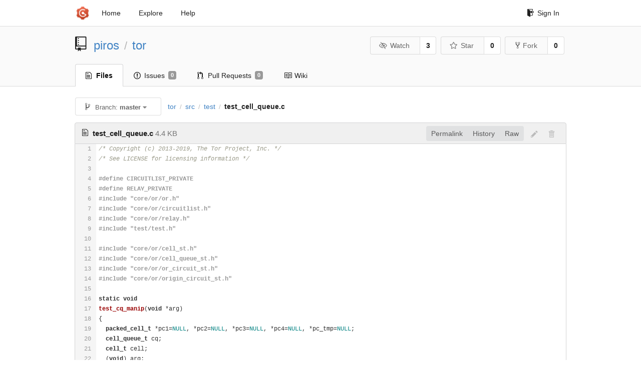

--- FILE ---
content_type: text/html; charset=UTF-8
request_url: https://git-crysp.uwaterloo.ca/piros/tor/src/master/src/test/test_cell_queue.c
body_size: 7274
content:
<!DOCTYPE html>
<html>
<head data-suburl="">
	<meta http-equiv="Content-Type" content="text/html; charset=UTF-8" />
	<meta http-equiv="X-UA-Compatible" content="IE=edge"/>
	
		<meta name="author" content="piros" />
		<meta name="description" content="tor - Code added to Tor to support PIR-based onion service descriptor lookups" />
		<meta name="keywords" content="go, git, self-hosted, gogs">
	
	<meta name="referrer" content="no-referrer" />
	<meta name="_csrf" content="ePHBHiSUZXl9Y1gWNBo3tuqs48I6MTc2OTQ0OTg5MDIwMDM3MzMyNg" />
	<meta name="_suburl" content="" />

	
	
		<meta property="og:url" content="https://git-crysp.uwaterloo.ca/piros/tor" />
		<meta property="og:type" content="object" />
		<meta property="og:title" content="piros/tor">
		<meta property="og:description" content="Code added to Tor to support PIR-based onion service descriptor lookups">
		<meta property="og:image" content="https://git-crysp.uwaterloo.ca/avatars/126" />
	

	<link rel="shortcut icon" href="/img/favicon.png" />

	<script src="/js/jquery-3.4.1.min.js"></script>
	<script src="/js/libs/jquery.are-you-sure.js"></script>
	<link rel="stylesheet" href="/assets/font-awesome-4.6.3/css/font-awesome.min.css">
	<link rel="stylesheet" href="/assets/octicons-4.3.0/octicons.min.css">

	
	

	

	
	<link rel="stylesheet" href="/css/semantic-2.4.2.min.css">
	<link rel="stylesheet" href="/css/gogs.min.css?v=26395294bdef382b577fd60234e5bb14f4090cc8">
	<noscript>
		<style>
			.dropdown:hover > .menu { display: block; }
			.ui.secondary.menu .dropdown.item > .menu { margin-top: 0; }
		 </style>
	</noscript>

	
	<script src="/js/semantic-2.4.2.min.js"></script>
	<script src="/js/gogs.js?v=26395294bdef382b577fd60234e5bb14f4090cc8"></script>

	<title>piros/tor: Code added to Tor to support PIR-based onion service descriptor lookups - CrySP Git Service</title>

	<meta name="theme-color" content="#ff5343">

	
</head>
<body>
	<div class="full height">
		<noscript>This website works better with JavaScript</noscript>

		
			<div class="following bar light">
				<div class="ui container">
					<div class="ui grid">
						<div class="column">
							<div class="ui top secondary menu">
								<a class="item brand" href="/">
									<img class="ui mini image" src="/img/favicon.png">
								</a>

								
									<a class="item" href="/">Home</a>
								

								<a class="item" href="/explore/repos">Explore</a>
								

								

									<a class="item" target="_blank" rel="noopener noreferrer" href="https://gogs.io/docs" rel="noreferrer">Help</a>
									<div class="right menu">
										
										<a class="item" href="/user/login?redirect_to=%2fpiros%2ftor%2fsrc%2fmaster%2fsrc%2ftest%2ftest_cell_queue.c">
											<i class="octicon octicon-sign-in"></i> Sign In
										</a>
									</div>

								
							</div>
						</div>
					</div>
				</div>
			</div>
		

		


<div class="repository file list">
	<div class="header-wrapper">

	<div class="ui container">
		<div class="ui vertically padded grid head">
			<div class="column">
				<div class="ui header">
					<div class="ui huge breadcrumb">
						
							<i class="mega-octicon octicon-repo"></i>
						
						<a href="/piros">piros</a>
						<div class="divider"> / </div>
						<a href="/piros/tor">tor</a>
						
						
					</div>

					
						<div class="ui right">
							<form class="display inline" action="/piros/tor/action/watch?redirect_to=%2fpiros%2ftor%2fsrc%2fmaster%2fsrc%2ftest%2ftest_cell_queue.c" method="POST">
								<input type="hidden" name="_csrf" value="ePHBHiSUZXl9Y1gWNBo3tuqs48I6MTc2OTQ0OTg5MDIwMDM3MzMyNg">
								<div class="ui labeled button" tabindex="0">
									<button class="ui basic button">
										<i class="eye slash outline icon"></i>Watch
									</button>
									<a class="ui basic label" href="/piros/tor/watchers">
										3
									</a>
								</div>
							</form>
							<form class="display inline" action="/piros/tor/action/star?redirect_to=%2fpiros%2ftor%2fsrc%2fmaster%2fsrc%2ftest%2ftest_cell_queue.c" method="POST">
								<input type="hidden" name="_csrf" value="ePHBHiSUZXl9Y1gWNBo3tuqs48I6MTc2OTQ0OTg5MDIwMDM3MzMyNg">
								<div class="ui labeled button" tabindex="0">
									<button class="ui basic button">
										<i class="star outline icon"></i>Star
									</button>
									<a class="ui basic label" href="/piros/tor/stars">
										0
									</a>
								</div>
							</form>
							
								<div class="ui labeled button" tabindex="0">
									<a class="ui basic button " href="/repo/fork/100">
										<i class="octicon octicon-repo-forked"></i>Fork
									</a>
									<a class="ui basic label" href="/piros/tor/forks">
										0
									</a>
								</div>
							
						</div>
					
				</div>
			</div>
		</div>
	</div>


	<div class="ui tabs container">
		<div class="ui tabular menu navbar">
			
				<a class="active item" href="/piros/tor">
					<i class="octicon octicon-file-text"></i> Files
				</a>
			
			
				<a class=" item" href="/piros/tor/issues">
					<i class="octicon octicon-issue-opened"></i> Issues <span class="ui gray small label">0</span>
				</a>
			
			
				<a class=" item" href="/piros/tor/pulls">
					<i class="octicon octicon-git-pull-request"></i> Pull Requests <span class="ui gray small label">0</span>
				</a>
			
			
				<a class=" item" href="/piros/tor/wiki">
					<i class="octicon octicon-book"></i> Wiki
				</a>
			
			
		</div>
	</div>
	<div class="ui tabs divider"></div>

</div>

	<div class="ui container">
		




		
		<div class="ui secondary menu">
			
			<div class="fitted item choose reference">
	<div class="ui floating filter dropdown" data-no-results="No results found.">
			<div class="ui basic small button">
			<span class="text">
				<i class="octicon octicon-git-branch"></i>
				Branch:
				<strong>master</strong>
			</span>
			<i class="dropdown icon"></i>
		</div>
		<div class="menu">
			<div class="ui icon search input">
				<i class="filter icon"></i>
				<input name="search" placeholder="Filter branch or tag...">
			</div>
			<div class="header">
				<div class="ui grid">
					<div class="two column row">
						<a class="reference column" href="#" data-target="#branch-list">
							<span class="text black">
								Branches
							</span>
						</a>
						<a class="reference column" href="#" data-target="#tag-list">
							<span class="text ">
								Tags
							</span>
						</a>
					</div>
				</div>
			</div>
			<div id="branch-list" class="scrolling menu" >
				
					<div class="item selected" data-url="/piros/tor/src/master/src/test/test_cell_queue.c">master</div>
				
			</div>
			<div id="tag-list" class="scrolling menu" style="display: none">
				
					<div class="item " data-url="/piros/tor/src/tor-0.3.5.8/src/test/test_cell_queue.c">tor-0.3.5.8</div>
				
			</div>
		</div>
	</div>
</div>

			<div class="fitted item">
				<div class="ui breadcrumb">
					<a class="section" href="/piros/tor/src/master">tor</a>
					
					
					
						<div class="divider"> / </div>
						
							
							<span class="section"><a href="/piros/tor/src/master/src">src</a></span>
						
					
						<div class="divider"> / </div>
						
							
							<span class="section"><a href="/piros/tor/src/master/src/test">test</a></span>
						
					
						<div class="divider"> / </div>
						
							<span class="active section">test_cell_queue.c</span>
						
					
				</div>
			</div>
			<div class="right fitted item">
				
					<div id="file-buttons" class="ui tiny blue buttons">
						
						
					</div>
				

				
				
			</div>
		</div>
		
			<div id="file-content" class="tab-size-8">
	<h4 class="ui top attached header" id="repo-read-file">
		
			<i class="octicon octicon-file-text ui left"></i>
			<strong>test_cell_queue.c</strong> <span class="text grey normal">4.4 KB</span>
		
		
			<div class="ui right file-actions">
				<div class="ui buttons">
					
						<a class="ui button" href="/piros/tor/src/8957e5abcb03f0b7d9bc0a9d0a7782785796803f/src/test/test_cell_queue.c">Permalink</a>
					
					<a class="ui button" href="/piros/tor/commits/master/src/test/test_cell_queue.c">History</a>
					<a class="ui button" href="/piros/tor/raw/master/src/test/test_cell_queue.c">Raw</a>
				</div>
				
					
						<i class="octicon octicon-pencil btn-octicon poping up disabled" data-content="You must fork this repository before editing the file" data-position="bottom center" data-variation="tiny inverted"></i>
					
					
						<i class="octicon octicon-trashcan btn-octicon poping up disabled" data-content="You must have write access to make or propose changes to this file" data-position="bottom center" data-variation="tiny inverted"></i>
					
				
			</div>
		
	</h4>
	<div class="ui unstackable attached table segment">
		<div id="" class="file-view code-view has-emoji">
			
				<table>
					<tbody>
						<tr>
						
							<td class="lines-num"><span id="L1">1</span><span id="L2">2</span><span id="L3">3</span><span id="L4">4</span><span id="L5">5</span><span id="L6">6</span><span id="L7">7</span><span id="L8">8</span><span id="L9">9</span><span id="L10">10</span><span id="L11">11</span><span id="L12">12</span><span id="L13">13</span><span id="L14">14</span><span id="L15">15</span><span id="L16">16</span><span id="L17">17</span><span id="L18">18</span><span id="L19">19</span><span id="L20">20</span><span id="L21">21</span><span id="L22">22</span><span id="L23">23</span><span id="L24">24</span><span id="L25">25</span><span id="L26">26</span><span id="L27">27</span><span id="L28">28</span><span id="L29">29</span><span id="L30">30</span><span id="L31">31</span><span id="L32">32</span><span id="L33">33</span><span id="L34">34</span><span id="L35">35</span><span id="L36">36</span><span id="L37">37</span><span id="L38">38</span><span id="L39">39</span><span id="L40">40</span><span id="L41">41</span><span id="L42">42</span><span id="L43">43</span><span id="L44">44</span><span id="L45">45</span><span id="L46">46</span><span id="L47">47</span><span id="L48">48</span><span id="L49">49</span><span id="L50">50</span><span id="L51">51</span><span id="L52">52</span><span id="L53">53</span><span id="L54">54</span><span id="L55">55</span><span id="L56">56</span><span id="L57">57</span><span id="L58">58</span><span id="L59">59</span><span id="L60">60</span><span id="L61">61</span><span id="L62">62</span><span id="L63">63</span><span id="L64">64</span><span id="L65">65</span><span id="L66">66</span><span id="L67">67</span><span id="L68">68</span><span id="L69">69</span><span id="L70">70</span><span id="L71">71</span><span id="L72">72</span><span id="L73">73</span><span id="L74">74</span><span id="L75">75</span><span id="L76">76</span><span id="L77">77</span><span id="L78">78</span><span id="L79">79</span><span id="L80">80</span><span id="L81">81</span><span id="L82">82</span><span id="L83">83</span><span id="L84">84</span><span id="L85">85</span><span id="L86">86</span><span id="L87">87</span><span id="L88">88</span><span id="L89">89</span><span id="L90">90</span><span id="L91">91</span><span id="L92">92</span><span id="L93">93</span><span id="L94">94</span><span id="L95">95</span><span id="L96">96</span><span id="L97">97</span><span id="L98">98</span><span id="L99">99</span><span id="L100">100</span><span id="L101">101</span><span id="L102">102</span><span id="L103">103</span><span id="L104">104</span><span id="L105">105</span><span id="L106">106</span><span id="L107">107</span><span id="L108">108</span><span id="L109">109</span><span id="L110">110</span><span id="L111">111</span><span id="L112">112</span><span id="L113">113</span><span id="L114">114</span><span id="L115">115</span><span id="L116">116</span><span id="L117">117</span><span id="L118">118</span><span id="L119">119</span><span id="L120">120</span><span id="L121">121</span><span id="L122">122</span><span id="L123">123</span><span id="L124">124</span><span id="L125">125</span><span id="L126">126</span><span id="L127">127</span><span id="L128">128</span><span id="L129">129</span><span id="L130">130</span><span id="L131">131</span><span id="L132">132</span><span id="L133">133</span><span id="L134">134</span><span id="L135">135</span><span id="L136">136</span><span id="L137">137</span><span id="L138">138</span><span id="L139">139</span><span id="L140">140</span><span id="L141">141</span><span id="L142">142</span><span id="L143">143</span><span id="L144">144</span><span id="L145">145</span><span id="L146">146</span><span id="L147">147</span></td>
							<td class="lines-code"><pre><code class="c"><ol class="linenums"><li class="L1" rel="L1">/* Copyright (c) 2013-2019, The Tor Project, Inc. */</li>
<li class="L2" rel="L2">/* See LICENSE for licensing information */</li>
<li class="L3" rel="L3"></li>
<li class="L4" rel="L4">#define CIRCUITLIST_PRIVATE</li>
<li class="L5" rel="L5">#define RELAY_PRIVATE</li>
<li class="L6" rel="L6">#include &#34;core/or/or.h&#34;</li>
<li class="L7" rel="L7">#include &#34;core/or/circuitlist.h&#34;</li>
<li class="L8" rel="L8">#include &#34;core/or/relay.h&#34;</li>
<li class="L9" rel="L9">#include &#34;test/test.h&#34;</li>
<li class="L10" rel="L10"></li>
<li class="L11" rel="L11">#include &#34;core/or/cell_st.h&#34;</li>
<li class="L12" rel="L12">#include &#34;core/or/cell_queue_st.h&#34;</li>
<li class="L13" rel="L13">#include &#34;core/or/or_circuit_st.h&#34;</li>
<li class="L14" rel="L14">#include &#34;core/or/origin_circuit_st.h&#34;</li>
<li class="L15" rel="L15"></li>
<li class="L16" rel="L16">static void</li>
<li class="L17" rel="L17">test_cq_manip(void *arg)</li>
<li class="L18" rel="L18">{</li>
<li class="L19" rel="L19">  packed_cell_t *pc1=NULL, *pc2=NULL, *pc3=NULL, *pc4=NULL, *pc_tmp=NULL;</li>
<li class="L20" rel="L20">  cell_queue_t cq;</li>
<li class="L21" rel="L21">  cell_t cell;</li>
<li class="L22" rel="L22">  (void) arg;</li>
<li class="L23" rel="L23"></li>
<li class="L24" rel="L24">  cell_queue_init(&amp;cq);</li>
<li class="L25" rel="L25">  tt_int_op(cq.n, OP_EQ, 0);</li>
<li class="L26" rel="L26"></li>
<li class="L27" rel="L27">  pc1 = packed_cell_new();</li>
<li class="L28" rel="L28">  pc2 = packed_cell_new();</li>
<li class="L29" rel="L29">  pc3 = packed_cell_new();</li>
<li class="L30" rel="L30">  pc4 = packed_cell_new();</li>
<li class="L31" rel="L31">  tt_assert(pc1 &amp;&amp; pc2 &amp;&amp; pc3 &amp;&amp; pc4);</li>
<li class="L32" rel="L32"></li>
<li class="L33" rel="L33">  tt_ptr_op(NULL, OP_EQ, cell_queue_pop(&amp;cq));</li>
<li class="L34" rel="L34"></li>
<li class="L35" rel="L35">  /* Add and remove a singleton. */</li>
<li class="L36" rel="L36">  cell_queue_append(&amp;cq, pc1);</li>
<li class="L37" rel="L37">  tt_int_op(cq.n, OP_EQ, 1);</li>
<li class="L38" rel="L38">  tt_ptr_op(pc1, OP_EQ, cell_queue_pop(&amp;cq));</li>
<li class="L39" rel="L39">  tt_int_op(cq.n, OP_EQ, 0);</li>
<li class="L40" rel="L40"></li>
<li class="L41" rel="L41">  /* Add and remove four items */</li>
<li class="L42" rel="L42">  cell_queue_append(&amp;cq, pc4);</li>
<li class="L43" rel="L43">  cell_queue_append(&amp;cq, pc3);</li>
<li class="L44" rel="L44">  cell_queue_append(&amp;cq, pc2);</li>
<li class="L45" rel="L45">  cell_queue_append(&amp;cq, pc1);</li>
<li class="L46" rel="L46">  tt_int_op(cq.n, OP_EQ, 4);</li>
<li class="L47" rel="L47">  tt_ptr_op(pc4, OP_EQ, cell_queue_pop(&amp;cq));</li>
<li class="L48" rel="L48">  tt_ptr_op(pc3, OP_EQ, cell_queue_pop(&amp;cq));</li>
<li class="L49" rel="L49">  tt_ptr_op(pc2, OP_EQ, cell_queue_pop(&amp;cq));</li>
<li class="L50" rel="L50">  tt_ptr_op(pc1, OP_EQ, cell_queue_pop(&amp;cq));</li>
<li class="L51" rel="L51">  tt_int_op(cq.n, OP_EQ, 0);</li>
<li class="L52" rel="L52">  tt_ptr_op(NULL, OP_EQ, cell_queue_pop(&amp;cq));</li>
<li class="L53" rel="L53"></li>
<li class="L54" rel="L54">  /* Try a packed copy (wide, then narrow, which is a bit of a cheat, since a</li>
<li class="L55" rel="L55">   * real cell queue has only one type.) */</li>
<li class="L56" rel="L56">  memset(&amp;cell, 0, sizeof(cell));</li>
<li class="L57" rel="L57">  cell.circ_id = 0x12345678;</li>
<li class="L58" rel="L58">  cell.command = 10;</li>
<li class="L59" rel="L59">  strlcpy((char*)cell.payload, &#34;Lorax ipsum gruvvulus thneed amet, snergelly &#34;</li>
<li class="L60" rel="L60">          &#34;once-ler lerkim, sed do barbaloot tempor gluppitus ut labore et &#34;</li>
<li class="L61" rel="L61">          &#34;truffula magna aliqua.&#34;,</li>
<li class="L62" rel="L62">          sizeof(cell.payload));</li>
<li class="L63" rel="L63">  cell_queue_append_packed_copy(NULL /*circ*/, &amp;cq, 0 /*exitward*/, &amp;cell,</li>
<li class="L64" rel="L64">                                1 /*wide*/, 0 /*stats*/);</li>
<li class="L65" rel="L65">  cell.circ_id = 0x2013;</li>
<li class="L66" rel="L66">  cell_queue_append_packed_copy(NULL /*circ*/, &amp;cq, 0 /*exitward*/, &amp;cell,</li>
<li class="L67" rel="L67">                                0 /*wide*/, 0 /*stats*/);</li>
<li class="L68" rel="L68">  tt_int_op(cq.n, OP_EQ, 2);</li>
<li class="L69" rel="L69"></li>
<li class="L70" rel="L70">  pc_tmp = cell_queue_pop(&amp;cq);</li>
<li class="L71" rel="L71">  tt_int_op(cq.n, OP_EQ, 1);</li>
<li class="L72" rel="L72">  tt_ptr_op(pc_tmp, OP_NE, NULL);</li>
<li class="L73" rel="L73">  tt_mem_op(pc_tmp-&gt;body, OP_EQ, &#34;\x12\x34\x56\x78\x0a&#34;, 5);</li>
<li class="L74" rel="L74">  tt_mem_op(pc_tmp-&gt;body+5, OP_EQ, cell.payload, sizeof(cell.payload));</li>
<li class="L75" rel="L75">  packed_cell_free(pc_tmp);</li>
<li class="L76" rel="L76"></li>
<li class="L77" rel="L77">  pc_tmp = cell_queue_pop(&amp;cq);</li>
<li class="L78" rel="L78">  tt_int_op(cq.n, OP_EQ, 0);</li>
<li class="L79" rel="L79">  tt_ptr_op(pc_tmp, OP_NE, NULL);</li>
<li class="L80" rel="L80">  tt_mem_op(pc_tmp-&gt;body, OP_EQ, &#34;\x20\x13\x0a&#34;, 3);</li>
<li class="L81" rel="L81">  tt_mem_op(pc_tmp-&gt;body+3, OP_EQ, cell.payload, sizeof(cell.payload));</li>
<li class="L82" rel="L82">  packed_cell_free(pc_tmp);</li>
<li class="L83" rel="L83">  pc_tmp = NULL;</li>
<li class="L84" rel="L84"></li>
<li class="L85" rel="L85">  tt_ptr_op(NULL, OP_EQ, cell_queue_pop(&amp;cq));</li>
<li class="L86" rel="L86"></li>
<li class="L87" rel="L87">  /* Now make sure cell_queue_clear works. */</li>
<li class="L88" rel="L88">  cell_queue_append(&amp;cq, pc2);</li>
<li class="L89" rel="L89">  cell_queue_append(&amp;cq, pc1);</li>
<li class="L90" rel="L90">  tt_int_op(cq.n, OP_EQ, 2);</li>
<li class="L91" rel="L91">  cell_queue_clear(&amp;cq);</li>
<li class="L92" rel="L92">  pc2 = pc1 = NULL; /* prevent double-free */</li>
<li class="L93" rel="L93">  tt_int_op(cq.n, OP_EQ, 0);</li>
<li class="L94" rel="L94"></li>
<li class="L95" rel="L95"> done:</li>
<li class="L96" rel="L96">  packed_cell_free(pc1);</li>
<li class="L97" rel="L97">  packed_cell_free(pc2);</li>
<li class="L98" rel="L98">  packed_cell_free(pc3);</li>
<li class="L99" rel="L99">  packed_cell_free(pc4);</li>
<li class="L100" rel="L100">  packed_cell_free(pc_tmp);</li>
<li class="L101" rel="L101"></li>
<li class="L102" rel="L102">  cell_queue_clear(&amp;cq);</li>
<li class="L103" rel="L103">}</li>
<li class="L104" rel="L104"></li>
<li class="L105" rel="L105">static void</li>
<li class="L106" rel="L106">test_circuit_n_cells(void *arg)</li>
<li class="L107" rel="L107">{</li>
<li class="L108" rel="L108">  packed_cell_t *pc1=NULL, *pc2=NULL, *pc3=NULL, *pc4=NULL, *pc5=NULL;</li>
<li class="L109" rel="L109">  origin_circuit_t *origin_c=NULL;</li>
<li class="L110" rel="L110">  or_circuit_t *or_c=NULL;</li>
<li class="L111" rel="L111"></li>
<li class="L112" rel="L112">  (void)arg;</li>
<li class="L113" rel="L113"></li>
<li class="L114" rel="L114">  pc1 = packed_cell_new();</li>
<li class="L115" rel="L115">  pc2 = packed_cell_new();</li>
<li class="L116" rel="L116">  pc3 = packed_cell_new();</li>
<li class="L117" rel="L117">  pc4 = packed_cell_new();</li>
<li class="L118" rel="L118">  pc5 = packed_cell_new();</li>
<li class="L119" rel="L119">  tt_assert(pc1 &amp;&amp; pc2 &amp;&amp; pc3 &amp;&amp; pc4 &amp;&amp; pc5);</li>
<li class="L120" rel="L120"></li>
<li class="L121" rel="L121">  or_c = or_circuit_new(0, NULL);</li>
<li class="L122" rel="L122">  origin_c = origin_circuit_new();</li>
<li class="L123" rel="L123">  origin_c-&gt;base_.purpose = CIRCUIT_PURPOSE_C_GENERAL;</li>
<li class="L124" rel="L124"></li>
<li class="L125" rel="L125">  tt_int_op(n_cells_in_circ_queues(TO_CIRCUIT(or_c)), OP_EQ, 0);</li>
<li class="L126" rel="L126">  cell_queue_append(&amp;or_c-&gt;p_chan_cells, pc1);</li>
<li class="L127" rel="L127">  tt_int_op(n_cells_in_circ_queues(TO_CIRCUIT(or_c)), OP_EQ, 1);</li>
<li class="L128" rel="L128">  cell_queue_append(&amp;or_c-&gt;base_.n_chan_cells, pc2);</li>
<li class="L129" rel="L129">  cell_queue_append(&amp;or_c-&gt;base_.n_chan_cells, pc3);</li>
<li class="L130" rel="L130">  tt_int_op(n_cells_in_circ_queues(TO_CIRCUIT(or_c)), OP_EQ, 3);</li>
<li class="L131" rel="L131"></li>
<li class="L132" rel="L132">  tt_int_op(n_cells_in_circ_queues(TO_CIRCUIT(origin_c)), OP_EQ, 0);</li>
<li class="L133" rel="L133">  cell_queue_append(&amp;origin_c-&gt;base_.n_chan_cells, pc4);</li>
<li class="L134" rel="L134">  cell_queue_append(&amp;origin_c-&gt;base_.n_chan_cells, pc5);</li>
<li class="L135" rel="L135">  tt_int_op(n_cells_in_circ_queues(TO_CIRCUIT(origin_c)), OP_EQ, 2);</li>
<li class="L136" rel="L136"></li>
<li class="L137" rel="L137"> done:</li>
<li class="L138" rel="L138">  circuit_free_(TO_CIRCUIT(or_c));</li>
<li class="L139" rel="L139">  circuit_free_(TO_CIRCUIT(origin_c));</li>
<li class="L140" rel="L140">}</li>
<li class="L141" rel="L141"></li>
<li class="L142" rel="L142">struct testcase_t cell_queue_tests[] = {</li>
<li class="L143" rel="L143">  { &#34;basic&#34;, test_cq_manip, TT_FORK, NULL, NULL, },</li>
<li class="L144" rel="L144">  { &#34;circ_n_cells&#34;, test_circuit_n_cells, TT_FORK, NULL, NULL },</li>
<li class="L145" rel="L145">  END_OF_TESTCASES</li>
<li class="L146" rel="L146">};</li>
<li class="L147" rel="L147"></li>
</ol></code></pre></td>
						
						</tr>
					</tbody>
				</table>
			
		</div>
	</div>
</div>

<script>
function submitDeleteForm() {
    var message = prompt("delete_confirm_message\n\ndelete_commit_summary", "Delete ''");
    if (message != null) {
        $("#delete-message").val(message);
        $("#delete-file-form").submit()
    }
}
</script>

		
	</div>
</div>

	</div>
	<footer>
		<div class="ui container">
			<div class="ui left">
				© 2026 CrySP Git Service
			</div>
			<div class="ui right links">
				
					<span>
						Page: <strong>49ms</strong> Template: <strong>2ms</strong>
					</span>
				
				
				<div class="ui language bottom floating slide up dropdown link item">
					<i class="world icon"></i>
					<div class="text">English</div>
					<div class="menu">
						
							<a class="item active selected" href="#">English</a>
						
							<a class="item " href="/piros/tor/src/master/src/test/test_cell_queue.c?lang=zh-CN">简体中文</a>
						
							<a class="item " href="/piros/tor/src/master/src/test/test_cell_queue.c?lang=zh-HK">繁體中文（香港）</a>
						
							<a class="item " href="/piros/tor/src/master/src/test/test_cell_queue.c?lang=zh-TW">繁體中文（臺灣）</a>
						
							<a class="item " href="/piros/tor/src/master/src/test/test_cell_queue.c?lang=de-DE">Deutsch</a>
						
							<a class="item " href="/piros/tor/src/master/src/test/test_cell_queue.c?lang=fr-FR">français</a>
						
							<a class="item " href="/piros/tor/src/master/src/test/test_cell_queue.c?lang=nl-NL">Nederlands</a>
						
							<a class="item " href="/piros/tor/src/master/src/test/test_cell_queue.c?lang=lv-LV">latviešu</a>
						
							<a class="item " href="/piros/tor/src/master/src/test/test_cell_queue.c?lang=ru-RU">русский</a>
						
							<a class="item " href="/piros/tor/src/master/src/test/test_cell_queue.c?lang=ja-JP">日本語</a>
						
							<a class="item " href="/piros/tor/src/master/src/test/test_cell_queue.c?lang=es-ES">español</a>
						
							<a class="item " href="/piros/tor/src/master/src/test/test_cell_queue.c?lang=pt-BR">português do Brasil</a>
						
							<a class="item " href="/piros/tor/src/master/src/test/test_cell_queue.c?lang=pl-PL">polski</a>
						
							<a class="item " href="/piros/tor/src/master/src/test/test_cell_queue.c?lang=bg-BG">български</a>
						
							<a class="item " href="/piros/tor/src/master/src/test/test_cell_queue.c?lang=it-IT">italiano</a>
						
							<a class="item " href="/piros/tor/src/master/src/test/test_cell_queue.c?lang=fi-FI">suomi</a>
						
							<a class="item " href="/piros/tor/src/master/src/test/test_cell_queue.c?lang=tr-TR">Türkçe</a>
						
							<a class="item " href="/piros/tor/src/master/src/test/test_cell_queue.c?lang=cs-CZ">čeština</a>
						
							<a class="item " href="/piros/tor/src/master/src/test/test_cell_queue.c?lang=sr-SP">српски</a>
						
							<a class="item " href="/piros/tor/src/master/src/test/test_cell_queue.c?lang=sv-SE">svenska</a>
						
							<a class="item " href="/piros/tor/src/master/src/test/test_cell_queue.c?lang=ko-KR">한국어</a>
						
							<a class="item " href="/piros/tor/src/master/src/test/test_cell_queue.c?lang=gl-ES">galego</a>
						
							<a class="item " href="/piros/tor/src/master/src/test/test_cell_queue.c?lang=uk-UA">українська</a>
						
							<a class="item " href="/piros/tor/src/master/src/test/test_cell_queue.c?lang=en-GB">English (United Kingdom)</a>
						
							<a class="item " href="/piros/tor/src/master/src/test/test_cell_queue.c?lang=hu-HU">Magyar</a>
						
							<a class="item " href="/piros/tor/src/master/src/test/test_cell_queue.c?lang=sk-SK">slovenský</a>
						
					</div>
				</div>
				<a href="/assets/librejs/librejs.html" style="display:none" data-jslicense="1">Javascript Licenses</a>
				<a target="_blank" rel="noopener noreferrer" href="https://gogs.io">Website</a>
			</div>
		</div>
	</footer>
</body>



	<link rel="stylesheet" href="/plugins/highlight-9.18.0/github.css">
	<script src="/plugins/highlight-9.18.0/highlight.pack.js"></script>
	<script>hljs.initHighlightingOnLoad();</script>





<script src="/js/libs/emojify-1.1.0.min.js"></script>
<script src="/js/libs/clipboard-2.0.4.min.js"></script>


</html>

